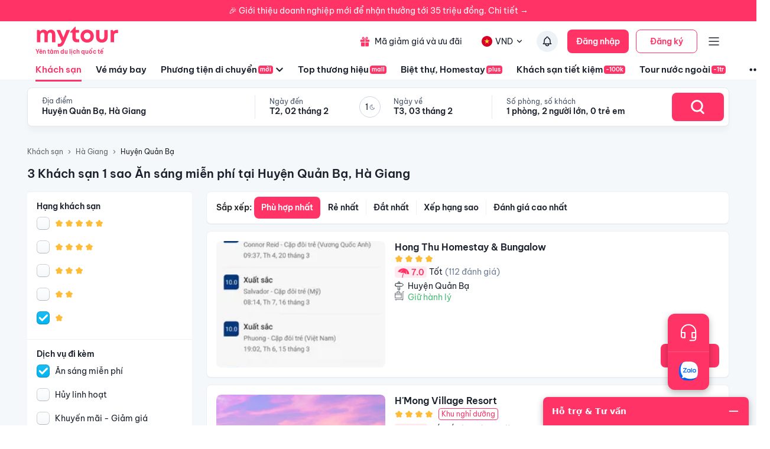

--- FILE ---
content_type: application/javascript; charset=UTF-8
request_url: https://m.mytour.vn/_next/static/chunks/pages/ve-may-bay-2c1f7fcf9202d6bd.js
body_size: 1779
content:
(self.webpackChunk_N_E=self.webpackChunk_N_E||[]).push([[7928],{12373:(e,t,l)=>{(window.__NEXT_P=window.__NEXT_P||[]).push(["/ve-may-bay",function(){return l(15219)}])},15219:(e,t,l)=>{"use strict";l.r(t),l.d(t,{__N_SSP:()=>s,default:()=>d});var r=l(18153),a=l(96600),n=l(18847),o=l.n(n);let u=o()(()=>Promise.all([l.e(2038),l.e(3821),l.e(1515),l.e(126),l.e(1316),l.e(4149),l.e(296),l.e(8569),l.e(9357),l.e(8667),l.e(8749),l.e(6257),l.e(2441),l.e(3844),l.e(3014),l.e(9566),l.e(8409),l.e(3371),l.e(2259),l.e(9171),l.e(8399),l.e(3559),l.e(5605),l.e(6318),l.e(9236),l.e(8591),l.e(158)]).then(l.bind(l,37581)),{loadableGenerated:{webpack:()=>[37581]}}),i=o()(()=>Promise.all([l.e(2038),l.e(3821),l.e(1515),l.e(126),l.e(1316),l.e(4149),l.e(296),l.e(9984),l.e(984),l.e(3356),l.e(405),l.e(8409),l.e(3371),l.e(2259),l.e(9171),l.e(2201),l.e(2353),l.e(4646),l.e(6358),l.e(6192)]).then(l.bind(l,93811)),{loadableGenerated:{webpack:()=>[93811]}});var s=!0;function d(e){let{isMobile:t=!1,query:l={},codeFlight:n={}}=e;return(0,r.Y)(r.FK,{children:t?(0,r.Y)(i,{query:l,queryCodeFlight:n}):(0,r.Y)(u,{isHomeFight:!0,topLocation:[],query:l,...(0,a.Bi)(l,n)})})}},18847:(e,t,l)=>{e.exports=l(52496)},52496:(e,t,l)=>{"use strict";Object.defineProperty(t,"__esModule",{value:!0}),!function(e,t){for(var l in t)Object.defineProperty(e,l,{enumerable:!0,get:t[l]})}(t,{default:function(){return u},noSSR:function(){return o}});let r=l(64252);l(37876),l(14232);let a=r._(l(90295));function n(e){return{default:(null==e?void 0:e.default)||e}}function o(e,t){return delete t.webpack,delete t.modules,e(t)}function u(e,t){let l=a.default,r={loading:e=>{let{error:t,isLoading:l,pastDelay:r}=e;return null}};e instanceof Promise?r.loader=()=>e:"function"==typeof e?r.loader=e:"object"==typeof e&&(r={...r,...e});let u=(r={...r,...t}).loader;return(r.loadableGenerated&&(r={...r,...r.loadableGenerated},delete r.loadableGenerated),"boolean"!=typeof r.ssr||r.ssr)?l({...r,loader:()=>null!=u?u().then(n):Promise.resolve(n(()=>null))}):(delete r.webpack,delete r.modules,o(l,r))}("function"==typeof t.default||"object"==typeof t.default&&null!==t.default)&&void 0===t.default.__esModule&&(Object.defineProperty(t.default,"__esModule",{value:!0}),Object.assign(t.default,t),e.exports=t.default)},86581:(e,t,l)=>{"use strict";Object.defineProperty(t,"__esModule",{value:!0}),Object.defineProperty(t,"LoadableContext",{enumerable:!0,get:function(){return r}});let r=l(64252)._(l(14232)).default.createContext(null)},90295:(e,t,l)=>{"use strict";Object.defineProperty(t,"__esModule",{value:!0}),Object.defineProperty(t,"default",{enumerable:!0,get:function(){return f}});let r=l(64252)._(l(14232)),a=l(86581),n=[],o=[],u=!1;function i(e){let t=e(),l={loading:!0,loaded:null,error:null};return l.promise=t.then(e=>(l.loading=!1,l.loaded=e,e)).catch(e=>{throw l.loading=!1,l.error=e,e}),l}class s{promise(){return this._res.promise}retry(){this._clearTimeouts(),this._res=this._loadFn(this._opts.loader),this._state={pastDelay:!1,timedOut:!1};let{_res:e,_opts:t}=this;e.loading&&("number"==typeof t.delay&&(0===t.delay?this._state.pastDelay=!0:this._delay=setTimeout(()=>{this._update({pastDelay:!0})},t.delay)),"number"==typeof t.timeout&&(this._timeout=setTimeout(()=>{this._update({timedOut:!0})},t.timeout))),this._res.promise.then(()=>{this._update({}),this._clearTimeouts()}).catch(e=>{this._update({}),this._clearTimeouts()}),this._update({})}_update(e){this._state={...this._state,error:this._res.error,loaded:this._res.loaded,loading:this._res.loading,...e},this._callbacks.forEach(e=>e())}_clearTimeouts(){clearTimeout(this._delay),clearTimeout(this._timeout)}getCurrentValue(){return this._state}subscribe(e){return this._callbacks.add(e),()=>{this._callbacks.delete(e)}}constructor(e,t){this._loadFn=e,this._opts=t,this._callbacks=new Set,this._delay=null,this._timeout=null,this.retry()}}function d(e){return function(e,t){let l=Object.assign({loader:null,loading:null,delay:200,timeout:null,webpack:null,modules:null},t),n=null;function i(){if(!n){let t=new s(e,l);n={getCurrentValue:t.getCurrentValue.bind(t),subscribe:t.subscribe.bind(t),retry:t.retry.bind(t),promise:t.promise.bind(t)}}return n.promise()}if(!u){let e=l.webpack&&1?l.webpack():l.modules;e&&o.push(t=>{for(let l of e)if(t.includes(l))return i()})}function d(e,t){i();let o=r.default.useContext(a.LoadableContext);o&&Array.isArray(l.modules)&&l.modules.forEach(e=>{o(e)});let u=r.default.useSyncExternalStore(n.subscribe,n.getCurrentValue,n.getCurrentValue);return r.default.useImperativeHandle(t,()=>({retry:n.retry}),[]),r.default.useMemo(()=>{var t;return u.loading||u.error?r.default.createElement(l.loading,{isLoading:u.loading,pastDelay:u.pastDelay,timedOut:u.timedOut,error:u.error,retry:n.retry}):u.loaded?r.default.createElement((t=u.loaded)&&t.default?t.default:t,e):null},[e,u])}return d.preload=()=>i(),d.displayName="LoadableComponent",r.default.forwardRef(d)}(i,e)}function c(e,t){let l=[];for(;e.length;){let r=e.pop();l.push(r(t))}return Promise.all(l).then(()=>{if(e.length)return c(e,t)})}d.preloadAll=()=>new Promise((e,t)=>{c(n).then(e,t)}),d.preloadReady=e=>(void 0===e&&(e=[]),new Promise(t=>{let l=()=>(u=!0,t());c(o,e).then(l,l)})),window.__NEXT_PRELOADREADY=d.preloadReady;let f=d}},e=>{e.O(0,[636,6593,8792],()=>e(e.s=12373)),_N_E=e.O()}]);